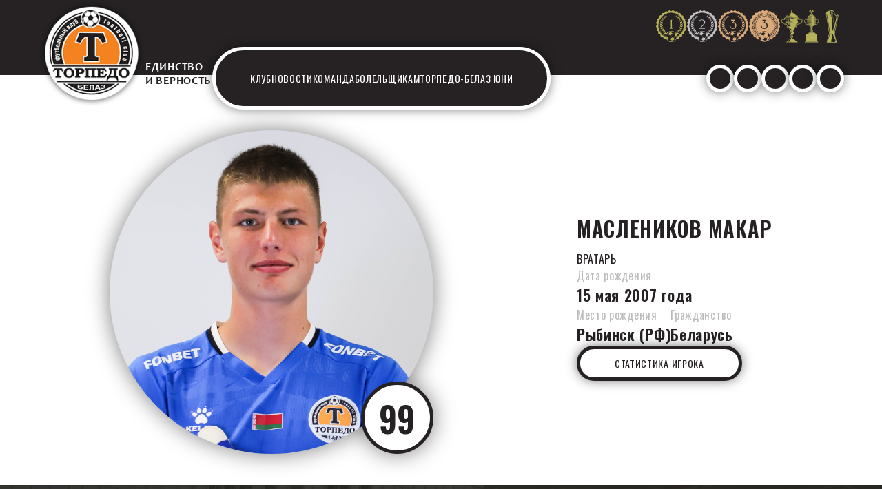

--- FILE ---
content_type: text/html; charset=UTF-8
request_url: https://torpedo-belaz.by/team/osnovnoy-sostav/maslenikov-makar/
body_size: 4835
content:
<!DOCTYPE html>
<html lang="en">
<head>
    <meta charset="UTF-8">
    <meta http-equiv="X-UA-Compatible" content="IE=edge">
    <meta name="viewport" content="width=device-width, initial-scale=1.0">
    <title>Маслеников Макар</title>
	<link rel="icon" href="/favicon.png"/>

    <meta http-equiv="Content-Type" content="text/html; charset=UTF-8" />
<meta name="robots" content="index, follow" />
<link href="/bitrix/cache/css/s1/belaz/page_1132a5c4cd8cc82680931a4ffbf887e0/page_1132a5c4cd8cc82680931a4ffbf887e0_v1.css?1742064933401" type="text/css"  rel="stylesheet" />
<link href="/bitrix/cache/css/s1/belaz/template_5ff8aae90a102d7b5e6b04c3eb90300b/template_5ff8aae90a102d7b5e6b04c3eb90300b_v1.css?174206412010082" type="text/css"  data-template-style="true" rel="stylesheet" />
<script  src="/bitrix/cache/js/s1/belaz/template_e5ef0209aa8a3a11ed7ba44ed9ba1142/template_e5ef0209aa8a3a11ed7ba44ed9ba1142_v1.js?17420641201895"></script>
<script type="text/javascript">var _ba = _ba || []; _ba.push(["aid", "999be198fedc41a9bd2c7c6ec85b7f46"]); _ba.push(["host", "torpedo-belaz.by"]); (function() {var ba = document.createElement("script"); ba.type = "text/javascript"; ba.async = true;ba.src = (document.location.protocol == "https:" ? "https://" : "http://") + "bitrix.info/ba.js";var s = document.getElementsByTagName("script")[0];s.parentNode.insertBefore(ba, s);})();</script>



    <link href="https://fonts.googleapis.com/css2?family=Oswald:wght@400;600;700&display=swap" rel="stylesheet">
    <link rel="stylesheet" type="text/css" href="//cdn.jsdelivr.net/npm/slick-carousel@1.8.1/slick/slick.css"/>
    <link rel="stylesheet" href="/local/templates/belaz/src/style/style.css?v1.1">
    <script src="https://cdn.jsdelivr.net/npm/iconify-icon@1.0.2/dist/iconify-icon.min.js"></script>
    <script type="text/javascript" src="https://ajax.googleapis.com/ajax/libs/jquery/3.6.1/jquery.min.js"></script>
    <script defer type="text/javascript" src="//cdn.jsdelivr.net/npm/slick-carousel@1.8.1/slick/slick.min.js"></script>
    <script defer type="text/javascript" src="/local/templates/belaz/src/script/script.js"></script>
	<script src="https://cdn.jsdelivr.net/npm/@fancyapps/ui@4.0/dist/fancybox.umd.js"></script>
	<link  rel="stylesheet"  href="https://cdn.jsdelivr.net/npm/@fancyapps/ui/dist/fancybox.css"/>
	<link rel="stylesheet" href="/local/templates/belaz/src/script/lite-yt-embed.css">
	<script defer type="text/javascript" src="/local/templates/belaz/src/script/lite-yt-embed.js"></script>

	<script src=" https://cdn.jsdelivr.net/npm/sweetalert2@11.7.1/dist/sweetalert2.all.min.js "></script>
	<link href=" https://cdn.jsdelivr.net/npm/sweetalert2@11.7.1/dist/sweetalert2.min.css " rel="stylesheet"></link>
	<script>
	  (function(i,s,o,g,r,a,m){i['GoogleAnalyticsObject']=r;i[r]=i[r]||function(){
	  (i[r].q=i[r].q||[]).push(arguments)},i[r].l=1*new Date();a=s.createElement(o),
	  m=s.getElementsByTagName(o)[0];a.async=1;a.src=g;m.parentNode.insertBefore(a,m)
	  })(window,document,'script','https://www.google-analytics.com/analytics.js','ga');
	  ga('create', 'UA-92107512-1', 'auto');
	  ga('send', 'pageview');
	</script>
</head>
<body class="page-body">
  <div id="panel"></div>
    <header class="page-header">
		        <div class="page-header__wrapper container">
            <div class="site-logo">
				<a href="/"><img src="/local/templates/belaz/src/img/logo_black.png" alt=""></a>
                <div class="site-logo__title">
                    <p class="site-logo__text">Единство</p>
                    <p class="site-logo__text site-logo__text--brown">и верность</p>
                </div>
            </div>
            <div class="page-header__container">
				
<ul class="header-achievement">
                    <li class="header-achievement__item tooltip">
                        <img class="header-achievement__img" src="/upload/iblock/504/a2uynwgofd2wwe7db6vxe269vapz7sbc.png" alt="">
                         <span class="tooltiptext">Чемпион БССР: 1970, 1971, 1980, 1981</span>
                    </li>
                    <li class="header-achievement__item tooltip">
                        <img class="header-achievement__img" src="/upload/iblock/d35/thyd2fmctz1g0g1y86ist4q4q05z7qv0.png" alt="">
                         <span class="tooltiptext">Серебряный призер чемпионата БССР: 1972, 1985</span>
                    </li>
                    <li class="header-achievement__item tooltip">
                        <img class="header-achievement__img" src="/upload/iblock/154/vazj1rz1ia2txqt4b3253ein9m06gxsv.png" alt="">
                         <span class="tooltiptext">Бронзовый призер чемпионата БССР: 1975, 1982</span>
                    </li>
                    <li class="header-achievement__item tooltip">
                        <img class="header-achievement__img" src="/upload/iblock/96e/b7ee842767d270vi0fgzkcfzeue0ykyb.png" alt="">
                         <span class="tooltiptext">Бронзовый призер чемпионата Беларуси: 2020, 2023, 2024</span>
                    </li>
                    <li class="header-achievement__item tooltip">
                        <img class="header-achievement__img" src="/upload/iblock/37f/pmgxy6nn4kxxfv9be5fibhgkdo9plos2.png" alt="">
                         <span class="tooltiptext">Обладатель Кубка БССР: 1969, 1971, 1972, 1977, 1978, 1981, 1982, 1983</span>
                    </li>
                    <li class="header-achievement__item tooltip">
                        <img class="header-achievement__img" src="/upload/iblock/6e9/cfoyfo3jnczlv7edwprhuoql0a2xj79y.png" alt="">
                         <span class="tooltiptext">Обладатель Кубка Беларуси: 2016, 2023</span>
                    </li>
                    <li class="header-achievement__item tooltip">
                        <img class="header-achievement__img" src="/upload/iblock/84c/n8xq3fsp3mgw5s79rm7wir5rrra43ug2.png" alt="">
                         <span class="tooltiptext">Обладатель Суперкубка Беларуси: 2024</span>
                    </li>
</ul>

                <div class="page-nav__mobile-menu menu-triger">
                <svg width="25" height="40" viewBox="0 0 15 10" fill="none" xmlns="http://www.w3.org/2000/svg">
                    <rect width="15" height="2" rx="1" fill="white"></rect>
                    <rect y="5" width="15" height="2" rx="1" fill="white"></rect>
                    <rect y="10" width="15" height="2" rx="1" fill="white"></rect>
                </svg>
                </div>
                <div class="menu-popup">
                    <a class="menu-close" href="#"><svg xmlns="http://www.w3.org/2000/svg" fill="#fff" width="24" height="24" viewBox="0 0 24 24"><path d="M19 6.41L17.59 5 12 10.59 6.41 5 5 6.41 10.59 12 5 17.59 6.41 19 12 13.41 17.59 19 19 17.59 13.41 12z"/></svg>
                    </a>
					<ul>
                        

	
	
					<li class="navigation-list__item"><a class="navigation-list__item-link" >Клуб</a>
				<ul class="deep-mob">
		
	
	

	
	
		
							<li class="navigation-list__item"><a class="navigation-list__item-link" href="/club/istoriya-kluba/">История</a></li>
			
		
	
	

	
	
		
							<li class="navigation-list__item"><a class="navigation-list__item-link" href="/club/tsennosti/">Ценности</a></li>
			
		
	
	

	
	
		
							<li class="navigation-list__item"><a class="navigation-list__item-link" href="/club/struktura-i-rukovodstvo/">Структура и руководство</a></li>
			
		
	
	

	
	
		
							<li class="navigation-list__item"><a class="navigation-list__item-link" href="/club/kontakty-i-rekvizity/">Контакты и реквизиты</a></li>
			
		
	
	

	
	
		
							<li class="navigation-list__item"><a class="navigation-list__item-link" href="/club/stadion/">Стадион</a></li>
			
		
	
	

	
	
		
							<li class="navigation-list__item"><a class="navigation-list__item-link" href="/club/dokumenty/">Документы</a></li>
			
		
	
	

			</ul></li>	
	
		
							<li class="navigation-list__item"><a class="navigation-list__item-link" href="/news/" class="root-item">Новости</a></li>
			
		
	
	

	
	
					<li class="navigation-list__item"><a class="navigation-list__item-link" >Команда</a>
				<ul class="deep-mob">
		
	
	

	
	
		
							<li class="navigation-list__item"><a class="navigation-list__item-link" href="/team/osnovnoy-sostav/">Основной состав</a></li>
			
		
	
	

	
	
		
							<li class="navigation-list__item"><a class="navigation-list__item-link" href="/team/dubliruyushchiy-sostav/">Дублирующий состав</a></li>
			
		
	
	

	
	
		
							<li class="navigation-list__item"><a class="navigation-list__item-link" href="/team/trenersko-administrativnyy-sostav/">Тренерско-административный состав</a></li>
			
		
	
	

			</ul></li>	
	
					<li class="navigation-list__item"><a class="navigation-list__item-link" >Болельщикам</a>
				<ul class="deep-mob">
		
	
	

	
	
		
							<li class="navigation-list__item"><a class="navigation-list__item-link" href="/bolelshchikam/atributika/">Атрибутика</a></li>
			
		
	
	

	
	
		
							<li class="navigation-list__item"><a class="navigation-list__item-link" href="/bolelshchikam/pravila-povedeniya/">Правила поведения</a></li>
			
		
	
	

	
	
		
							<li class="navigation-list__item"><a class="navigation-list__item-link" href="/bolelshchikam/bilety-i-dokumenty/">Билеты и абонементы</a></li>
			
		
	
	

	
	
		
							<li class="navigation-list__item"><a class="navigation-list__item-link" href="/bolelshchikam/protiv-rasizma/">Против расизма</a></li>
			
		
	
	

			</ul></li>	
	
		
							<li class="navigation-list__item"><a class="navigation-list__item-link" href="https://uni.torpedo-belaz.by/" class="root-item">Торпедо-белаз юни</a></li>
			
		
	
	

                    </ul>
                </div>
                <div class="navigation">
                    <nav class="main-navigation">
                        
<ul class="main-navigation__list navigation-list">


	
	
					<li class="navigation-list__item"><a class="navigation-list__item-link" >Клуб</a>
				<ul class="deep">
		
	
	

	
	
		
							<li class="navigation-list__item"><a class="navigation-list__item-link" href="/club/istoriya-kluba/">История</a></li>
			
		
	
	

	
	
		
							<li class="navigation-list__item"><a class="navigation-list__item-link" href="/club/tsennosti/">Ценности</a></li>
			
		
	
	

	
	
		
							<li class="navigation-list__item"><a class="navigation-list__item-link" href="/club/struktura-i-rukovodstvo/">Структура и руководство</a></li>
			
		
	
	

	
	
		
							<li class="navigation-list__item"><a class="navigation-list__item-link" href="/club/kontakty-i-rekvizity/">Контакты и реквизиты</a></li>
			
		
	
	

	
	
		
							<li class="navigation-list__item"><a class="navigation-list__item-link" href="/club/stadion/">Стадион</a></li>
			
		
	
	

	
	
		
							<li class="navigation-list__item"><a class="navigation-list__item-link" href="/club/dokumenty/">Документы</a></li>
			
		
	
	

			</ul></li>	
	
		
							<li class="navigation-list__item"><a class="navigation-list__item-link" href="/news/" class="root-item">Новости</a></li>
			
		
	
	

	
	
					<li class="navigation-list__item"><a class="navigation-list__item-link" >Команда</a>
				<ul class="deep">
		
	
	

	
	
		
							<li class="navigation-list__item"><a class="navigation-list__item-link" href="/team/osnovnoy-sostav/">Основной состав</a></li>
			
		
	
	

	
	
		
							<li class="navigation-list__item"><a class="navigation-list__item-link" href="/team/dubliruyushchiy-sostav/">Дублирующий состав</a></li>
			
		
	
	

	
	
		
							<li class="navigation-list__item"><a class="navigation-list__item-link" href="/team/trenersko-administrativnyy-sostav/">Тренерско-административный состав</a></li>
			
		
	
	

			</ul></li>	
	
					<li class="navigation-list__item"><a class="navigation-list__item-link" >Болельщикам</a>
				<ul class="deep">
		
	
	

	
	
		
							<li class="navigation-list__item"><a class="navigation-list__item-link" href="/bolelshchikam/atributika/">Атрибутика</a></li>
			
		
	
	

	
	
		
							<li class="navigation-list__item"><a class="navigation-list__item-link" href="/bolelshchikam/pravila-povedeniya/">Правила поведения</a></li>
			
		
	
	

	
	
		
							<li class="navigation-list__item"><a class="navigation-list__item-link" href="/bolelshchikam/bilety-i-dokumenty/">Билеты и абонементы</a></li>
			
		
	
	

	
	
		
							<li class="navigation-list__item"><a class="navigation-list__item-link" href="/bolelshchikam/protiv-rasizma/">Против расизма</a></li>
			
		
	
	

			</ul></li>	
	
		
							<li class="navigation-list__item"><a class="navigation-list__item-link" href="https://uni.torpedo-belaz.by/" class="root-item">Торпедо-белаз юни</a></li>
			
		
	
	


</ul>
<div class="menu-clear-left"></div>
                    </nav>
					<ul class="social-list">
<li class="social-list__item">
    <a class="social-list__item-link" href="https://www.tiktok.com/@fctorpedobelaz">
        <iconify-icon class="iconh"
        icon="simple-icons:tiktok"
        style="color: #fff; font-size: 18px;"
        ></iconify-icon>
    </a>
</li>
<li class="social-list__item">
    <a class="social-list__item-link" href="https://t.me/torpedobelaz">
        <iconify-icon class="iconh"
        icon="file-icons:telegram"
        style="color: #fff; font-size: 18px;"
        ></iconify-icon>
    </a>
</li>
<li class="social-list__item">
    <a class="social-list__item-link" href="https://www.youtube.com/channel/UCyJx3Uxcft_A4mh-DlNdwXQ">
        <iconify-icon class="iconh"
        icon="fa:youtube"
        style="color: #fff; font-size: 18px;"
        ></iconify-icon>
    </a>
</li>
<li class="social-list__item">
    <a class="social-list__item-link" href="https://www.instagram.com/fctorpedobelaz/">
        <iconify-icon class="iconh"
        icon="ri:instagram-fill"
        style="color: #fff; font-size: 18px;"
        ></iconify-icon>
    </a>
</li>
<li class="social-list__item">
    <a class="social-list__item-link" href="https://vk.com/fc_torpedobelaz">
        <iconify-icon class="iconh"
        icon="ion:logo-vk"
        style="color: #fff; font-size: 18px;"
        ></iconify-icon>
    </a>
</li>
</ul>

                    
                    
                </div>
            </div>
        </div>
    </header>
<main class="page-main"><section class="section container single-member">
            <div class="single-member__wrapepr">
                <div class="single-member__item team-member">
                    <div class="team-member__img">
                        <img src="/upload/iblock/afe/0b3hkj03qkakd38mxo9f8io5ug8fuoec.jpg" alt="Маслеников Макар">
                        <div class="team-member__number">99</div>
                    </div>
                </div>
                <div class="single-member__info">
                    <div class="single-member__info-main">
                        <p class="single-member__info-name">Маслеников Макар</p>
                        <p class="single-member__info-position">Вратарь</p>
                    </div>
                    <div class="single-member__info-params">
                                                                                          <div class="params">
                            <p class="params__sub-text">Дата рождения</p>
                            <p class="params__text">15 мая 2007 года</p>
                        </div>
                                          </div>
                    <div class="single-member__info-place">
                                              <div class="params">
                            <p class="params__sub-text">Место рождения</p>
                            <p class="params__text">Рыбинск (РФ)</p>
                        </div>
                                                                    <div class="params">
                            <p class="params__sub-text">Гражданство</p>
                            <p class="params__text">Беларусь</p>
                        </div>
                                          </div>
                                        <div class="single-member-button desk">
                            <a href="https://championship.abff.by/player/makar-maslenikov" class="button single-b">Статистика игрока</a>
                    </div>
                                    </div>
                                <div class="single-member-button mob">
                        <a href="https://championship.abff.by/player/makar-maslenikov" class="button single-b">Статистика игрока</a>
                </div>
                            </div>
        </section>
<section class="club-partners">
            <div class="club-partners__wrapper container">
                <h2 class="page-title page-title--white">партнеры</h2>
                <div class="partners-list">
	<div class="partners-list__item">
		<img src="/upload/iblock/1c3/yalgg9quqcazp5fepohlj88xqwn9t1y8.png" class="partners-list__img" alt="Белаз">
	</div>
	<div class="partners-list__item">
		<img src="/upload/iblock/2ae/pwdp8wmffiow4vlebjcdrbyt37pt9kfm.png" class="partners-list__img" alt="FONBET">
	</div>
	<div class="partners-list__item">
		<img src="/upload/iblock/04c/4xeaa6pnurhn8165den3col2no7iogb5.png" class="partners-list__img" alt="ПромТехСнаб">
	</div>
	<div class="partners-list__item">
		<img src="/upload/iblock/876/cclu7be5u4skgoo5gjs4s77rtb71alz5.png" class="partners-list__img" alt="Белаз 24">
	</div>
	<div class="partners-list__item">
		<img src="/upload/iblock/ecb/ddo9ee1xgd38xyq9adtswaus7w5hwvx1.png" class="partners-list__img" alt="Горнопромышленная финансовая компания">
	</div>
	<div class="partners-list__item">
		<img src="/upload/iblock/ed8/eypvupyfreex1kk1xa00ic4lxf9dlbdk.png" class="partners-list__img" alt="Завод систем охлаждения">
	</div>
	<div class="partners-list__item">
		<img src="/upload/iblock/6dd/lql25h7zw7nh9hstl0z3hx8p2hl31rxg.png" class="partners-list__img" alt="СКМ">
	</div>
	<div class="partners-list__item">
		<img src="/upload/iblock/114/a24thmsxotfi16bprwxn51pka4xi73u2.png" class="partners-list__img" alt="Белсмазкомплект">
	</div>
	<div class="partners-list__item">
		<img src="/upload/iblock/22d/bee5evhjkwn8py6uk8zgepspwvrhn4qg.png" class="partners-list__img" alt="Растак">
	</div>
	<div class="partners-list__item">
		<img src="/upload/iblock/8c2/sv2bjnigeh6h1mg2seg65pn6othrg2xp.png" class="partners-list__img" alt="Спатсервис">
	</div>
 </div>            </div>
        </section>
    </main>
<footer class="page-footer">
        <div class="page-footer__wrapper container">
            <div class="site-logo">
                <img src="/local/templates/belaz/src/img/logo_black-1.png" alt="">
            </div>
			
<ul class="footer-navigation navigation-list">


	
	
					<li class="navigation-list__item"><a class="navigation-list__item-link" >Клуб</a>
				<ul class="deep-footer">
		
	
	

	
	
		
							<li class="navigation-list__item"><a class="navigation-list__item-link" href="/club/istoriya-kluba/">История</a></li>
			
		
	
	

	
	
		
							<li class="navigation-list__item"><a class="navigation-list__item-link" href="/club/tsennosti/">Ценности</a></li>
			
		
	
	

	
	
		
							<li class="navigation-list__item"><a class="navigation-list__item-link" href="/club/struktura-i-rukovodstvo/">Структура и руководство</a></li>
			
		
	
	

	
	
		
							<li class="navigation-list__item"><a class="navigation-list__item-link" href="/club/kontakty-i-rekvizity/">Контакты и реквизиты</a></li>
			
		
	
	

	
	
		
							<li class="navigation-list__item"><a class="navigation-list__item-link" href="/club/stadion/">Стадион</a></li>
			
		
	
	

	
	
		
							<li class="navigation-list__item"><a class="navigation-list__item-link" href="/club/dokumenty/">Документы</a></li>
			
		
	
	

			</ul></li>	
	
		
							<li class="navigation-list__item"><a class="navigation-list__item-link" href="/news/" class="root-item">Новости</a></li>
			
		
	
	

	
	
					<li class="navigation-list__item"><a class="navigation-list__item-link" >Команда</a>
				<ul class="deep-footer">
		
	
	

	
	
		
							<li class="navigation-list__item"><a class="navigation-list__item-link" href="/team/osnovnoy-sostav/">Основной состав</a></li>
			
		
	
	

	
	
		
							<li class="navigation-list__item"><a class="navigation-list__item-link" href="/team/dubliruyushchiy-sostav/">Дублирующий состав</a></li>
			
		
	
	

	
	
		
							<li class="navigation-list__item"><a class="navigation-list__item-link" href="/team/trenersko-administrativnyy-sostav/">Тренерско-административный состав</a></li>
			
		
	
	

			</ul></li>	
	
					<li class="navigation-list__item"><a class="navigation-list__item-link" >Болельщикам</a>
				<ul class="deep-footer">
		
	
	

	
	
		
							<li class="navigation-list__item"><a class="navigation-list__item-link" href="/bolelshchikam/atributika/">Атрибутика</a></li>
			
		
	
	

	
	
		
							<li class="navigation-list__item"><a class="navigation-list__item-link" href="/bolelshchikam/pravila-povedeniya/">Правила поведения</a></li>
			
		
	
	

	
	
		
							<li class="navigation-list__item"><a class="navigation-list__item-link" href="/bolelshchikam/bilety-i-dokumenty/">Билеты и абонементы</a></li>
			
		
	
	

	
	
		
							<li class="navigation-list__item"><a class="navigation-list__item-link" href="/bolelshchikam/protiv-rasizma/">Против расизма</a></li>
			
		
	
	

			</ul></li>	
	
		
							<li class="navigation-list__item"><a class="navigation-list__item-link" href="https://uni.torpedo-belaz.by/" class="root-item">Торпедо-белаз юни</a></li>
			
		
	
	


</ul>
<div class="menu-clear-left"></div>

            <ul class="social-list desk">
                <ul class="social-list">
<li class="social-list__item">
    <a class="social-list__item-link" href="https://www.tiktok.com/@fctorpedobelaz">
        <iconify-icon class="iconh"
        icon="simple-icons:tiktok"
        style="color: #fff; font-size: 18px;"
        ></iconify-icon>
    </a>
</li>
<li class="social-list__item">
    <a class="social-list__item-link" href="https://t.me/torpedobelaz">
        <iconify-icon class="iconh"
        icon="file-icons:telegram"
        style="color: #fff; font-size: 18px;"
        ></iconify-icon>
    </a>
</li>
<li class="social-list__item">
    <a class="social-list__item-link" href="https://www.youtube.com/channel/UCyJx3Uxcft_A4mh-DlNdwXQ">
        <iconify-icon class="iconh"
        icon="fa:youtube"
        style="color: #fff; font-size: 18px;"
        ></iconify-icon>
    </a>
</li>
<li class="social-list__item">
    <a class="social-list__item-link" href="https://www.instagram.com/fctorpedobelaz/">
        <iconify-icon class="iconh"
        icon="ri:instagram-fill"
        style="color: #fff; font-size: 18px;"
        ></iconify-icon>
    </a>
</li>
<li class="social-list__item">
    <a class="social-list__item-link" href="https://vk.com/fc_torpedobelaz">
        <iconify-icon class="iconh"
        icon="ion:logo-vk"
        style="color: #fff; font-size: 18px;"
        ></iconify-icon>
    </a>
</li>
</ul>

                    
            </ul>
        </div>

        <ul class="social-list mob meg">
<ul class="social-list">
<li class="social-list__item">
    <a class="social-list__item-link" href="https://www.tiktok.com/@fctorpedobelaz">
        <iconify-icon class="iconh"
        icon="simple-icons:tiktok"
        style="color: #fff; font-size: 18px;"
        ></iconify-icon>
    </a>
</li>
<li class="social-list__item">
    <a class="social-list__item-link" href="https://t.me/torpedobelaz">
        <iconify-icon class="iconh"
        icon="file-icons:telegram"
        style="color: #fff; font-size: 18px;"
        ></iconify-icon>
    </a>
</li>
<li class="social-list__item">
    <a class="social-list__item-link" href="https://www.youtube.com/channel/UCyJx3Uxcft_A4mh-DlNdwXQ">
        <iconify-icon class="iconh"
        icon="fa:youtube"
        style="color: #fff; font-size: 18px;"
        ></iconify-icon>
    </a>
</li>
<li class="social-list__item">
    <a class="social-list__item-link" href="https://www.instagram.com/fctorpedobelaz/">
        <iconify-icon class="iconh"
        icon="ri:instagram-fill"
        style="color: #fff; font-size: 18px;"
        ></iconify-icon>
    </a>
</li>
<li class="social-list__item">
    <a class="social-list__item-link" href="https://vk.com/fc_torpedobelaz">
        <iconify-icon class="iconh"
        icon="ion:logo-vk"
        style="color: #fff; font-size: 18px;"
        ></iconify-icon>
    </a>
</li>
</ul>

                    
            </ul>
    </footer>
</body>
</html>


--- FILE ---
content_type: text/css
request_url: https://torpedo-belaz.by/bitrix/cache/css/s1/belaz/page_1132a5c4cd8cc82680931a4ffbf887e0/page_1132a5c4cd8cc82680931a4ffbf887e0_v1.css?1742064933401
body_size: 275
content:


/* Start:/local/templates/belaz/components/bitrix/news/team-main/bitrix/news.detail/.default/style.css?1678909721155*/
div.news-detail
{
	word-wrap: break-word;
}
div.news-detail img.detail_picture
{
	float:left;
	margin:0 8px 6px 1px;
}
.news-date-time
{
	color:#486DAA;
}

/* End */
/* /local/templates/belaz/components/bitrix/news/team-main/bitrix/news.detail/.default/style.css?1678909721155 */


--- FILE ---
content_type: application/javascript
request_url: https://torpedo-belaz.by/local/templates/belaz/src/script/script.js
body_size: 1320
content:
$(document).ready(function () {

	$("#feedback").submit(function(event) {
	event.preventDefault();



	$.ajax({
		type: $(this).attr('method'),
		url: $(this).attr('action'),
		data: new FormData(this),
		contentType: false,
		cache: false,
		processData: false,
		success: function(result){
			 Swal.fire(
			  'Сообщение отправлено!',
			  'Мы свяжемся с Вами в ближайшее время!',
			  'success'
			)
		},
		error: function(result){
			 alert("ERROR")
		},
	});    
	});

    $(function() {

	var $menu_popup = $('.menu-popup');
        $(".menu-triger").click(function(){
            $('body').addClass('body_pointer');
            $menu_popup.show(0);
            $menu_popup.animate(
                {right: parseInt($menu_popup.css('left'),10) == 0 ? -$menu_popup.outerWidth() : 0},
                300
            );
			$('.club-news__item-text').addClass('z-0');
            return false;
        });
        $(".menu-close").click(function(){
            $('body').removeClass('body_pointer');
            $menu_popup.animate(
                {right: parseInt($menu_popup.css('right'),10) == 0 ? -$menu_popup.outerWidth() : 0},
                300,
                function(){
                    $menu_popup.hide(0);
                }
            );
			$('.club-news__item-text').removeClass('z-0');
            return false;
        });
        $(document).on('click', function(e){
            if (!$(e.target).closest('.menu-popup').length){
                $('body').removeClass('body_pointer');
                $menu_popup.animate(
                    {right: parseInt($menu_popup.css('right'),10) == 0 ? -$menu_popup.outerWidth() : 0},
                    300,
                    function(){
                        $menu_popup.hide(0);
						$('.club-news__item-text').removeClass('z-0');
                    }
                );
            }
        });
    });


    if ($(".club-matches-tabs")) {
        $('ul.tournament-tabs__title').on('click', 'li:not(.active)', function() {
            $(this)
              .addClass('active').siblings().removeClass('active')
              .closest('div.tournament-table__tabs').find('div.tournament-tabs__tab').removeClass('active').eq($(this).index()).addClass('active');
          });
    }

    if ($(".club-matches-tabs")) {
        $('ul.club-matches-tabs__title').on('click', 'li:not(.active)', function() {
            $(this)
              .addClass('active').siblings().removeClass('active')
              .closest('div.club-matches-tabs').find('div.club-matches-tabs__tab').removeClass('active').eq($(this).index()).addClass('active');
          });
    }
    if ($(".tournament-info-tabs")) {
        $('ul.tournament-info-tabs__title').on('click', 'li:not(.active)', function() {
            $(this)
              .addClass('active').siblings().removeClass('active')
              .closest('section.tournament-info-tabs').find('div.tournament-info-tabs__tab').removeClass('active').eq($(this).index()).addClass('active');
          });
    }
    if ($(".kids-team-tabs")) {
        $('ul.kids-team-tabs__title').on('click', 'li:not(.active)', function() {
            $(this)
              .addClass('active').siblings().removeClass('active')
              .closest('div.kids-team-tabs').find('div.kids-team-tabs__tab').removeClass('active').eq($(this).index()).addClass('active');
          });
    }
    if ($(".socials-kids-tabs")) {
        $('ul.socials-kids-tabs__title').on('click', 'li:not(.active)', function () {
            $(this)
              .addClass('active').siblings().removeClass('active')
              .closest('div.socials-kids-tabs').find('div.socials-kids-tabs__tab').removeClass('active').eq($(this).index()).addClass('active');
          });
    }
    if ($(".club-matches__slider")) {
        num = $('.index_o')[0].value;
        $(".club-matches__slider").slick({
            dots: false,
            infinite: false,
            slidesToShow: 4,
            initialSlide: num,
            slidesToScroll: 1,
            arrow: true
          });
          $(".club-matches__slider")[0].slick.refresh();
		$('.club-matches-tabs__item').click(function(){   
			$(".club-matches__slider")[0].slick.refresh();
		});
    }
    if ($(".club-matches__slider_mob")) {
        num = $('.index_o')[0].value;
        $(".club-matches__slider_mob").slick({
            dots: true,
            infinite: false,
            initialSlide: num,
            slidesToShow: 1,
            slidesToScroll: 1,
            arrow: false
          });
          $(".club-matches__slider_mob")[0].slick.refresh();
		$('.club-matches-tabs__item').click(function(){   
			$(".club-matches__slider_mob")[0].slick.refresh();
		});
    }
	if ($(".club-matches__slider_2")) {
        num = $('.index_d')[0].value;
        $(".club-matches__slider_2").slick({
            dots: false,
            infinite: false,
            initialSlide: num,
            slidesToShow: 4,
            slidesToScroll: 1,
            arrow: true
          });
          $(".club-matches__slider_2")[0].slick.refresh();
		$('.club-matches-tabs__item').click(function(){   
			$(".club-matches__slider_2")[0].slick.refresh();
		});
    }
    if ($(".club-matches__slider_mob_2")) {
        num = $('.index_d')[0].value;
        $(".club-matches__slider_mob_2").slick({
            dots: true,
            initialSlide: num,
            infinite: false,
            slidesToShow: 1,
            slidesToScroll: 1,
            arrow: false
          });
          $(".club-matches__slider_mob_2")[0].slick.refresh();
		$('.club-matches-tabs__item').click(function(){   
      $(".club-matches__slider_mob_2")[0].slick.refresh();
		});
    }
    if ($(".club-video__slider")) {
        $(".club-video__slider").slick({
            dots: false,
            infinite: false,
            slidesToShow: 4,
            slidesToScroll: 1,
            arrow: true
          });
    }
    if ($(".club-video__slider_mobile")) {
        $(".club-video__slider_mobile").slick({
            dots: false,
            infinite: false,
            slidesToShow: 1,
            slidesToScroll: 1,
            arrow: false
          });
    }
    if ($(".socials-kid-slider")) {
        $(".socials-kid-slider").slick({
            dots: false,
            infinite: false,
            slidesToShow: 4,
            slidesToScroll: 1,
            arrow: true
          });
    }

    if ($(".socials-kid-slider-mob")) {
        $(".socials-kid-slider-mob").slick({
            dots: false,
            infinite: false,
            slidesToShow: 1,
            slidesToScroll: 1,
            arrow: false
          });
    }
    if ($(".slider-baner")) {
        $(".slider-baner").slick({
            dots: false,
            infinite: true,
            slidesToShow: 1,
            slidesToScroll: 1,
            arrow: false,
            autoplay: true,
            fade: true,
            autoplaySpeed: 1000,
          });
    }


});


--- FILE ---
content_type: application/javascript
request_url: https://torpedo-belaz.by/bitrix/cache/js/s1/belaz/template_e5ef0209aa8a3a11ed7ba44ed9ba1142/template_e5ef0209aa8a3a11ed7ba44ed9ba1142_v1.js?17420641201895
body_size: 410
content:

; /* Start:"a:4:{s:4:"full";s:96:"/local/templates/belaz/components/bitrix/menu/horizontal_multilevel1/script.min.js?1678909721407";s:6:"source";s:78:"/local/templates/belaz/components/bitrix/menu/horizontal_multilevel1/script.js";s:3:"min";s:82:"/local/templates/belaz/components/bitrix/menu/horizontal_multilevel1/script.min.js";s:3:"map";s:82:"/local/templates/belaz/components/bitrix/menu/horizontal_multilevel1/script.map.js";}"*/
var jshover=function(){var e=document.getElementById("horizontal-multilevel-menu");if(!e)return;var t=e.getElementsByTagName("li");for(var n=0;n<t.length;n++){t[n].onmouseover=function(){this.className+=" jshover"};t[n].onmouseout=function(){this.className=this.className.replace(new RegExp(" jshover\\b"),"")}}};if(window.attachEvent)window.attachEvent("onload",jshover);
/* End */
;
; /* Start:"a:4:{s:4:"full";s:91:"/local/templates/belaz/components/bitrix/menu/footer_multilevel/script.min.js?1678909721407";s:6:"source";s:73:"/local/templates/belaz/components/bitrix/menu/footer_multilevel/script.js";s:3:"min";s:77:"/local/templates/belaz/components/bitrix/menu/footer_multilevel/script.min.js";s:3:"map";s:77:"/local/templates/belaz/components/bitrix/menu/footer_multilevel/script.map.js";}"*/
var jshover=function(){var e=document.getElementById("horizontal-multilevel-menu");if(!e)return;var t=e.getElementsByTagName("li");for(var n=0;n<t.length;n++){t[n].onmouseover=function(){this.className+=" jshover"};t[n].onmouseout=function(){this.className=this.className.replace(new RegExp(" jshover\\b"),"")}}};if(window.attachEvent)window.attachEvent("onload",jshover);
/* End */
;; /* /local/templates/belaz/components/bitrix/menu/horizontal_multilevel1/script.min.js?1678909721407*/
; /* /local/templates/belaz/components/bitrix/menu/footer_multilevel/script.min.js?1678909721407*/

//# sourceMappingURL=template_e5ef0209aa8a3a11ed7ba44ed9ba1142.map.js